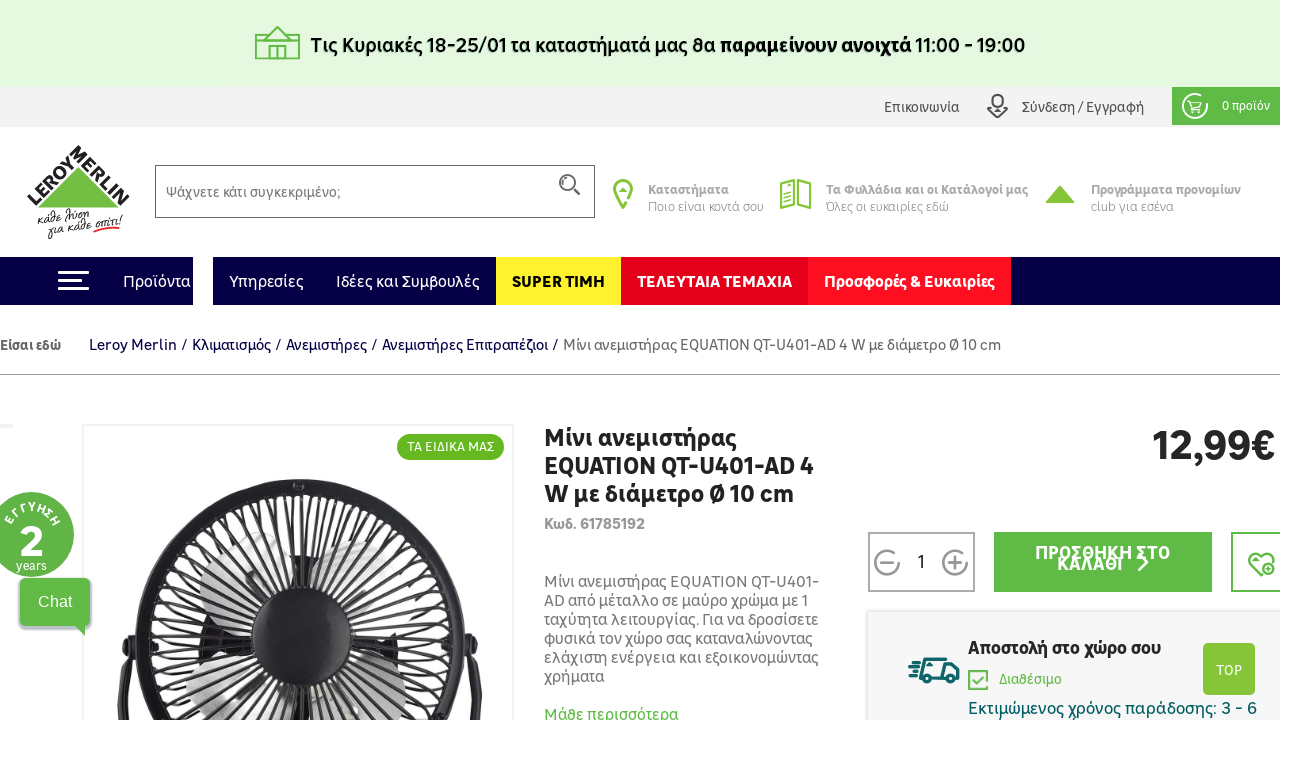

--- FILE ---
content_type: text/html; charset=utf-8
request_url: https://www.leroymerlin.gr/gr/module/metigoogletagmanager/ajax
body_size: 982
content:

{"result":"window.dataLayer = window.dataLayer || [];window.dataLayer.push({ ecommerce: null});window.dataLayer.push({      'environment': {'template': 'product','content_type': 'product','work': 'prod','channel': 'desktop','country': 'GR','language': 'gr','currency': 'EUR','navigation_store_id': '1','navigation_store_name': 'Venizelos'},'user': {},'page_type': 'product','event': 'view_item','ecommerce': {'currency': 'EUR', 'value': 12.99, 'items': [{        \"last_url\": \"%last_visited_url_product%\",        \"last_url_title\": \"%last_visited_url_title_product%\",\"id\": \"61785192\",\"item_id\": \"61785192\",\"name\": \"\u039c\u03af\u03bd\u03b9 \u03b1\u03bd\u03b5\u03bc\u03b9\u03c3\u03c4\u03ae\u03c1\u03b1\u03c2 EQUATION QT-U401-AD 4 W \u03bc\u03b5 \u03b4\u03b9\u03ac\u03bc\u03b5\u03c4\u03c1\u03bf \u00d8 10 cm\", \"item_name\": \"\u039c\u03af\u03bd\u03b9 \u03b1\u03bd\u03b5\u03bc\u03b9\u03c3\u03c4\u03ae\u03c1\u03b1\u03c2 EQUATION QT-U401-AD 4 W \u03bc\u03b5 \u03b4\u03b9\u03ac\u03bc\u03b5\u03c4\u03c1\u03bf \u00d8 10 cm\", \"title\": \"\u039c\u03af\u03bd\u03b9 \u03b1\u03bd\u03b5\u03bc\u03b9\u03c3\u03c4\u03ae\u03c1\u03b1\u03c2 EQUATION QT-U401-AD 4 W \u03bc\u03b5 \u03b4\u03b9\u03ac\u03bc\u03b5\u03c4\u03c1\u03bf \u00d8 10 cm\", \"price\": 12.99, \"item_price\": 12.99,\"brand\": \"Equation\",\"item_brand\": \"Equation\",\"category\": \"K\u03bb\u03b9\u03bc\u03b1\u03c4\u03b9\u03c3\u03bc\u03cc\u03c2\/\u0391\u03bd\u03b5\u03bc\u03b9\u03c3\u03c4\u03ae\u03c1\u03b5\u03c2\/\u0391\u03bd\u03b5\u03bc\u03b9\u03c3\u03c4\u03ae\u03c1\u03b5\u03c2 \u0395\u03c0\u03b9\u03c4\u03c1\u03b1\u03c0\u03ad\u03b6\u03b9\u03bf\u03b9\", \"item_category\": \"K\u03bb\u03b9\u03bc\u03b1\u03c4\u03b9\u03c3\u03bc\u03cc\u03c2\",\"item_category2\": \"\u0391\u03bd\u03b5\u03bc\u03b9\u03c3\u03c4\u03ae\u03c1\u03b5\u03c2\",\"item_category3\": \"\u0391\u03bd\u03b5\u03bc\u03b9\u03c3\u03c4\u03ae\u03c1\u03b5\u03c2 \u0395\u03c0\u03b9\u03c4\u03c1\u03b1\u03c0\u03ad\u03b6\u03b9\u03bf\u03b9\",\"item_category4\": \"\",\"item_category5\": \"\",\"variant\": \"\", \"item_variant\": \"\", \"dimension7\": \"1\",\"dimension9\": \"\", \"dimension10\": \"\",\"has_discount\": \"\",\"dimension82\": \"-2\",\"quantity_in_stock\": \"-2\",\"quantity\": 1,\"google_business_vertical\": \"retail\",        \"our_product\": \"1\",        \"loyalty_offer\": \"\"                    }]}});window.dataLayer = window.dataLayer || [];window.dataLayer.push({ ecommerce: null});window.dataLayer.push({\"event\": \"detail\",\"ecommerce\": {\"currencyCode\": \"EUR\", \"detail\": {\"actionField\": {\"list\" : \"K\u03bb\u03b9\u03bc\u03b1\u03c4\u03b9\u03c3\u03bc\u03cc\u03c2\/\u0391\u03bd\u03b5\u03bc\u03b9\u03c3\u03c4\u03ae\u03c1\u03b5\u03c2\/\u0391\u03bd\u03b5\u03bc\u03b9\u03c3\u03c4\u03ae\u03c1\u03b5\u03c2 \u0395\u03c0\u03b9\u03c4\u03c1\u03b1\u03c0\u03ad\u03b6\u03b9\u03bf\u03b9\"},\"products\": [{        \"last_url\": \"%last_visited_url_product%\",        \"last_url_title\": \"%last_visited_url_title_product%\",\"id\": \"61785192\",\"item_id\": \"61785192\",\"name\": \"\u039c\u03af\u03bd\u03b9 \u03b1\u03bd\u03b5\u03bc\u03b9\u03c3\u03c4\u03ae\u03c1\u03b1\u03c2 EQUATION QT-U401-AD 4 W \u03bc\u03b5 \u03b4\u03b9\u03ac\u03bc\u03b5\u03c4\u03c1\u03bf \u00d8 10 cm\", \"item_name\": \"\u039c\u03af\u03bd\u03b9 \u03b1\u03bd\u03b5\u03bc\u03b9\u03c3\u03c4\u03ae\u03c1\u03b1\u03c2 EQUATION QT-U401-AD 4 W \u03bc\u03b5 \u03b4\u03b9\u03ac\u03bc\u03b5\u03c4\u03c1\u03bf \u00d8 10 cm\", \"title\": \"\u039c\u03af\u03bd\u03b9 \u03b1\u03bd\u03b5\u03bc\u03b9\u03c3\u03c4\u03ae\u03c1\u03b1\u03c2 EQUATION QT-U401-AD 4 W \u03bc\u03b5 \u03b4\u03b9\u03ac\u03bc\u03b5\u03c4\u03c1\u03bf \u00d8 10 cm\", \"price\": 12.99, \"item_price\": 12.99,\"brand\": \"Equation\",\"item_brand\": \"Equation\",\"category\": \"K\u03bb\u03b9\u03bc\u03b1\u03c4\u03b9\u03c3\u03bc\u03cc\u03c2\/\u0391\u03bd\u03b5\u03bc\u03b9\u03c3\u03c4\u03ae\u03c1\u03b5\u03c2\/\u0391\u03bd\u03b5\u03bc\u03b9\u03c3\u03c4\u03ae\u03c1\u03b5\u03c2 \u0395\u03c0\u03b9\u03c4\u03c1\u03b1\u03c0\u03ad\u03b6\u03b9\u03bf\u03b9\",\"item_category\": \"K\u03bb\u03b9\u03bc\u03b1\u03c4\u03b9\u03c3\u03bc\u03cc\u03c2\",\"item_category2\": \"\u0391\u03bd\u03b5\u03bc\u03b9\u03c3\u03c4\u03ae\u03c1\u03b5\u03c2\",\"item_category3\": \"\u0391\u03bd\u03b5\u03bc\u03b9\u03c3\u03c4\u03ae\u03c1\u03b5\u03c2 \u0395\u03c0\u03b9\u03c4\u03c1\u03b1\u03c0\u03ad\u03b6\u03b9\u03bf\u03b9\",\"item_category4\": \"\",\"item_category5\": \"\",\"variant\": \"\", \"item_variant\": \"\", \"dimension7\": \"1\",\"dimension9\": \"\", \"dimension10\": \"\",\"has_discount\": \"\",\"dimension82\": \"-2\",\"quantity_in_stock\": \"-2\",\"quantity\": 1,\"google_business_vertical\": \"retail\",        \"our_product\": \"1\",        \"loyalty_offer\": \"\"                    }]}}});","products_cart":[],"mpc_products_displayed":[]}

--- FILE ---
content_type: application/javascript
request_url: https://www.leroymerlin.gr/modules/metiaddtocart/views/js/metiaddtocart.js?v=15b3cee3dc1b4460490f9c56c8db441c
body_size: 3182
content:
$(document).ready(function() {
    // Varnish ESI
    let esi_url = $('#add_cart_ajax').attr('data-esi-url');
    if (esi_url == undefined) {
        esi_url = $('#add_cart_catalog_ajax').attr('data-esi-url');
    }
    if(varnishEsiToAjax && 'undefined' !== typeof esi_url && esi_url.length){
        $.ajax({
            url: esi_url,
            async: true,
            success: function(data) {
                $('#add_cart_ajax').replaceWith(data);
                $('#add_cart_catalog_ajax').replaceWith(data);
                initMetiAddToCart()

                // blockwishlist.js
                if (typeof initWishlistPopover === "function") { 
                    initWishlistPopover();
                }
                // cgioms.js
                if (typeof omsStock != "undefined" && typeof omsStock.setStateStock === "function") { 
                    omsStock.setStateStock();
                }
            },
            error: function(res, status, error) {
                console.log(res);
                console.log(status);
                console.log(error);
            },
        });
    } else {
        initMetiAddToCart();
    }

    prestashop.on('updateSelectedStore', (event) => {
        if (event.origin != 'metiaddtocart') {
            var $element = $('.js-metiaddtocart-product .select-store .selectDropdown');
            if ($element.length) {
                var $selected = $element.find('.selected');
                var $hidden = $element.find('input[type=hidden]');
                var options = $element.data();
                addtocart_storeSelection.getStore(options.idproduct, $selected, $hidden);
            }
        }
    });
});

function initMetiAddToCart() {
    if($('.js-metiaddtocart-product .select-store .selectDropdown').length > 0){
        // no block scope in javascript
        (function() {
            var $element = $('.js-metiaddtocart-product .select-store .selectDropdown');
            var $elmParent = $element.parent();
            var $list = $element.find('.selectOptions');
            var $selected = $element.find('.selected');
            var $hidden = $element.find('input[type=hidden]');
            var $triggerElm = $element.find('.trigger');
            var previousState = {};
            var options = $element.data();
            var speed = 'fast';

            // Dropdown
            $triggerElm.click(function () {
                var _thisDropdown = $(this).parents('.js-metiaddtocart-product .select-store .selectDropdown');
                thisSelect = _thisDropdown.find('.selectOptions');
                thisInput = _thisDropdown.find('input');

                if (thisSelect.is(":hidden")) {
                    thisSelect.slideDown(speed);
                    _thisDropdown.addClass("dropdownOpen");
                }
                else {
                    thisSelect.slideUp(speed);
                    _thisDropdown.removeClass("dropdownOpen");
                }
            });

            $list.on('click', 'li', function (e, force = false) {
                var hiddenName = $hidden.attr("name");
                previousState = {
                    text : $selected.text(),
                    value: $('.js-metiaddtocart-product input[name="' + hiddenName + '"]').val()
                };

                $selected.text($(this).text());
                var value = $(this).data('value');

                var group = $('.js-metiaddtocart-product input[name="' + hiddenName + '"]');
                if (group.length > 1) {
                    group.each(function () {
                        $(this).val(value);
                    });
                }

                if (value != previousState.value || force) {
                    $hidden.val(value).change();
                    $element.trigger('DropdownChange', [value, force]);
                }

                $list.slideUp(300, function () {
                    $element.removeClass('dropdownOpen');
                });
            });

            $element.bind('CancelChange', function (e, value) {
                $selected.text(previousState.text);
                $hidden.val(previousState.value).change();

                var hiddenName = $hidden.attr("name");
                var group = $('.js-metiaddtocart-product input[name="' + hiddenName + '"]');
                if (group.length > 1) {
                    group.each(function () {
                        $(this).val(previousState.value);
                    });
                }
            });

            $('body').click(function (e) {
                if ($element.has($(e.target)).length) {
                    return;
                }
                if ($list.is(':visible')) {
                    $list.slideUp(300, function () {
                        $element.removeClass('dropdownOpen');
                    });
                }
            });

            addtocart_storeSelection.getStore(options.idproduct, $selected, $hidden);

            $element.bind('DropdownChange', function (e, value, force = false) {
                $elmParent.removeClass('not-filled');

                if (!addtocart_storeSelection.storePromptDisabled() && previousState.value != "" && !force) {
                    swal({
                        title: options.titlepopup,
                        html: options.confirmchangestoretitle,
                        input: 'checkbox',
                        inputValue: 0,
                        inputPlaceholder: options.checkboxlabel,
                        customClass: 'metiaddtocart-alert',
                        allowOutsideClick: false,
                        allowEnterKey: false,
                        buttonsStyling: false,
                        reverseButtons: true,
                        showConfirmButton: true,
                        confirmButtonClass: 'btn btn-primary',
                        confirmButtonText: options.confirmbutton+' <i class="icon-Arrow"></i>',
                        confirmButtonAriaLabel: options.confirmbutton,
                        showCancelButton: true,
                        cancelButtonClass: 'btn btn-outline-primary',
                        cancelButtonText: options.cancelbutton+' <i class="icon-Arrow"></i>',
                        cancelButtonAriaLabel: options.cancelbutton,
                        preConfirm: () => {
                            return new Promise((resolve) => {
                            setTimeout(() => {
                                resolve()
                            }, 200)
                            })
                        }
                    }).then((result) => {
                        if (result.hasOwnProperty('value')) {
                            if (result.value == 1) {
                                $.cookie('DisableStorePrompt', 'true');
                            }
                            addtocart_storeSelection.setStore(value, options.idproduct);
                        } else {
                            $(e.target).trigger('CancelChange', 0);
                        }
                    });

                } else {
                    addtocart_storeSelection.setStore(value, options.idproduct);
                }
            });

        })();
    }

    if($('.js-metiaddtocart-cart .selectDropdown').length > 0){
        // no block scope in javascript
        (function() {
            var $element = $('.js-metiaddtocart-cart .selectDropdown');
            var $elmParent = $element.parent();
            var $list = $element.find('.selectOptions');
            var $selected = $element.find('.selected');
            var $hidden = $element.find('input[type=hidden]');
            var $triggerElm = $element.find('.trigger');
            var previousState = {};
            var options = $element.data();
            var speed = 'fast';

            // Dropdown
            $triggerElm.click(function () {
                var _thisDropdown = $(this).parents('.selectDropdown');
                thisSelect = _thisDropdown.find('.selectOptions');
                thisInput = _thisDropdown.find('input');

                if (thisSelect.is(":hidden")) {
                    thisSelect.slideDown(speed);
                    _thisDropdown.addClass("dropdownOpen");
                }
                else {
                    thisSelect.slideUp(speed);
                    _thisDropdown.removeClass("dropdownOpen");
                }
            });

            $list.on('click', 'li', function () {
                var _thisDropdown = $(this).parents(".selectDropdown");
                var _thisTrigger = _thisDropdown.find('.trigger')
                var hiddenName = $hidden.attr("name");
                previousState = {
                    text : $selected.text(),
                    value: $('.js-metiaddtocart-cart input[name="' + hiddenName + '"]').val()
                };

                $selected.text($(this).text());
                var value = $(this).data('value');

                if (value) {
                    _thisTrigger.addClass('select')
                } else {
                    _thisTrigger.removeClass('select')
                }

                var group = $('.js-metiaddtocart-cart input[name="' + hiddenName + '"]');
                if (group.length > 1) {
                    group.each(function () {
                        $(this).val(value);
                    });
                }

                if (value != previousState.value) {
                    $hidden.val(value).change();
                    $element.trigger('DropdownChange', [value]);
                }

                $list.slideUp(300, function () {
                    $element.removeClass('dropdownOpen');
                });
            });

            $element.bind('CancelChange', function (e, value) {
                $selected.text(previousState.text);
                $hidden.val(previousState.value).change();

                var hiddenName = $hidden.attr("name");
                var group = $('.js-metiaddtocart-cart input[name="' + hiddenName + '"]');
                if (group.length > 1) {
                    group.each(function () {
                        $(this).val(previousState.value);
                    });
                }
            });

            $('body').click(function (e) {
                if ($element.has($(e.target)).length) {
                    return;
                }
                if ($list.is(':visible')) {
                    $list.slideUp(300, function () {
                        $element.removeClass('dropdownOpen');
                    });
                }
            });

            $element.bind('DropdownChange', function (e, value) {
                $elmParent.removeClass('not-filled');

                if (!addtocart_storeSelection.storePromptDisabled()) {
                    swal({
                        title: options.titlepopup,
                        html: options.confirmchangestoretitle,
                        input: 'checkbox',
                        inputValue: 0,
                        inputPlaceholder: options.checkboxlabel,
                        customClass: 'metiaddtocart-alert',
                        allowOutsideClick: false,
                        allowEnterKey: false,
                        buttonsStyling: false,
                        reverseButtons: true,
                        showConfirmButton: true,
                        confirmButtonClass: 'btn btn-primary',
                        confirmButtonText: options.confirmbutton+' <i class="icon-Arrow"></i>',
                        confirmButtonAriaLabel: options.confirmbutton,
                        showCancelButton: true,
                        cancelButtonClass: 'btn btn-outline-primary',
                        cancelButtonText: options.cancelbutton+' <i class="icon-Arrow"></i>',
                        cancelButtonAriaLabel: options.cancelbutton,
                        preConfirm: () => {
                            return new Promise((resolve) => {
                            setTimeout(() => {
                                resolve()
                            }, 200)
                            })
                        }
                    }).then((result) => {
                        if (result.hasOwnProperty('value')) {
                            if (result.value == 1) {
                                $.cookie('DisableStorePrompt', 'true');
                            }
                            addtocart_storeSelection
                                .setStore(value, null)
                                .then(() => window.location.reload());
                        } else {
                            $(e.target).trigger('CancelChange', 0);
                        }
                    });

                } else {
                    addtocart_storeSelection
                    .setStore(value, null)
                    .then(() => window.location.reload());
                }
            });
        })();
    }

    if($('.js-metiaddtocart-product').length){
        var $elt_qty =  $('.quantWrp')
        var increaseButton = $elt_qty.find('.incQuant');
        var decreaseButton = $elt_qty.find('.decQuant');
        var input_qty = $elt_qty.find('input');

        toggleNotAvailable_addToCart(input_qty.val());

        // add id, see comment in add-cart.tpl
        input_qty.attr('id', 'quantity_wanted');

        increaseButton.click(function () {
            var currentValue_qty = parseInt(input_qty.val());
            if ($(this).hasClass('disabled')) {
                return false;
            }
            currentValue_qty += 1;
            input_qty.val(currentValue_qty).trigger('change');
            toggleNotAvailable_addToCart(currentValue_qty);
        });

        decreaseButton.click(function () {
            var currentValue_qty = parseInt(input_qty.val());

            if ($(this).hasClass('disabled')) {
                return false;
            }

            if (!isNaN(currentValue_qty) && currentValue_qty > 1) {
                currentValue_qty -= 1;
            } else {
                currentValue_qty = 1;
            }

            input_qty.val(currentValue_qty).trigger('change');
            toggleNotAvailable_addToCart(currentValue_qty);
        });

        $('#quantity_wanted').keyup(function() {
            toggleNotAvailable_addToCart($('#quantity_wanted').val());
        });
    }

    if($('.js-metiaddtocart-product .m2-to-boxe #nb-units').length > 0){
        $('.js-metiaddtocart-product .m2-to-boxe #nb-units').keyup(function() {
            var capacity = $('.js-metiaddtocart-product .m2-to-boxe #product-capacity').val();
            var nbUnits = $(this).val();

            if (isNaN(capacity) || isNaN(nbUnits) || nbUnits == '') {
                $('.js-metiaddtocart-product .m2-to-boxe .nb-boxes').html('');
            } else {
                $('.js-metiaddtocart-product .m2-to-boxe .nb-boxes').html(Math.ceil(nbUnits / capacity));
            }
        });
    }
}

function toggleNotAvailable_addToCart(value) {
    if (parseInt($('.metiaddtocart .remainingStock strong').text()) > 0) {
        if (!isNaN(value) && parseInt(value) > parseInt($('.metiaddtocart .remainingStock strong').text())) {
            $(".not-available-delivery").show();
            $(".estimated-delivery").hide();
        } else {
            $(".not-available-delivery").hide();
            $(".estimated-delivery").show();
        }
    }

    // if icon-Store has disabled => product is inactive, not available for order or no stock
    if (parseInt($('.metiaddtocart .available .stock-text strong').text()) > 0 && !$('.yRow.style2 .icn.icon-Store').hasClass('disabled')
        && $(".js-metiaddtocart-product .select-store .selectDropdown input[name=id_store]").val() > 0) {
        if (!isNaN(value) && parseInt(value) > parseInt($('.metiaddtocart .available .stock-text strong').text())) {
            $(".not-available-quantity-store").show();
            $('.get-in-store-stock h6').hide();
        } else {
            $(".not-available-quantity-store").hide();
            $('.get-in-store-stock h6').show();
        }
    } else {
        $(".not-available-quantity-store").hide();
        $('.get-in-store-stock h6').hide();
    }
}

let addtocart_storeSelection = {
    /* display cookie store */
    getStore: function (id_product, $selected, $hidden) {
        var data = { action: 'getStore', id_product}
        return $.ajax({
            url     : metiAddToCart_url,
            method  : 'POST',
            data    : data,
        }) .done(res => {
            res = JSON.parse(res);
            if ("id_store" in res) {
                $selected.text(res.store_name);
                $hidden.val(res.id_store).change();
                this.displayStore(res);
            }
        })
        .fail(res => {
           console.error('unable to get product')
        })
    },
    setStore: function (id_store, id_product) {
        var data = { action: 'setStore', id_store, id_product}
        return $.ajax({
            url     : metiAddToCart_url,
            method  : 'POST',
            data    : data,
        }) .done(res => {
            res = JSON.parse(res);
            this.displayStore(res);
            prestashop.emit('updateSelectedStore', {'origin': 'metiaddtocart', 'id_shopmeti': res.id_shopmeti});
        })
        .fail(res => {
           console.error('unable to get product')
        })
    },
    displayStore : function (obj) {
        $('.metiaddtocart.js-metiaddtocart-product .sect.restInfo .delivery-home-infos').show();
        $('.metiaddtocart.js-metiaddtocart-product .sect.restInfo .click-collect-infos').show();
        $('.metiaddtocart.js-metiaddtocart-product .sect.restInfo .select-store-delivery-home-infos').hide();

        // Select the store on the minicart
        $('.minicart .js-metiaddtocart-cart .selectDropdown .selectOptions li').each(function() {
            if ($(this).data('value') == obj.id_store) {
                $(this).trigger('click', {force: true});
                return;
            }
        });

        if (obj.id_store == 0) {
            $('.phone').hide();
            $('.stock-text').hide();

            $('.get-in-store').html($('.get-in-store').data('store-selected'));
            $('.get-in-store-stock .stock-availability').html('');
            $('.get-in-store-stock h6').hide();
            $('.get-in-store-stock .not-available-store').hide();
            $('.get-in-store-stock .not-available-store-cc').hide();
            if (obj.select_store_delivery_home) {
                $('.get-in-store-stock .select-store-delivery-home').show();
            }

            $('.js-metiaddtocart-product .select-store .selectDropdown .selected').text($('.js-metiaddtocart-product .select-store .selectDropdown .selected').data('default'))
        } else {
            $('.phone a').html(obj.phone);
            $('.phone a').attr('href', 'tel:'+obj.phone);
            $('.phone').show();

            $('.stock-text').show();

            $('.get-in-store').html($('.get-in-store').data('store-selected'));

            if (obj.stock_html) {
                $('.get-in-store-stock .stock-availability').html(obj.stock_html);
            }
    
            $('.get-in-store-stock h6').hide();
            $('.get-in-store-stock .not-available-store').hide();
            $('.get-in-store-stock .not-available-store-cc').hide();
            $('.get-in-store-stock .select-store-delivery-home').hide();
            if (obj.quantity > 0 && obj.active && obj.available_for_order && obj.cc_enable) {
                $('.yRow.style2 .icn.icon-Store').removeClass('disabled');
                $('.get-in-store-stock h6').show();
                $('.stock-text').html($('.stock-text').data('title')+'<strong>'+obj.quantity+'</strong>');
            } else {
                $('.yRow.style2 .icn.icon-Store').addClass('disabled');
                $('.stock-text').html($('.stock-text').data('title')+'<strong>-</strong>');

                if (!obj.cc_enable) {
                    if (obj.select_store_delivery_home) {
                        $('.yRow.style2 .icn.icon-Store').removeClass('disabled');
                        $('.get-in-store-stock .select-store-delivery-home').show();
                        $('.metiaddtocart.js-metiaddtocart-product .sect.restInfo .delivery-home-infos').hide();
                        $('.metiaddtocart.js-metiaddtocart-product .sect.restInfo .click-collect-infos').hide();
                        $('.metiaddtocart.js-metiaddtocart-product .sect.restInfo .select-store-delivery-home-infos').show();

                        if (obj.quantity > 0 && obj.active && obj.available_for_order) {
                            $('.stock-text').html($('.stock-text').data('title')+'<strong>'+obj.quantity+'</strong>');
                            $('.select-store-delivery-home-infos h6.not-available').hide();
                            $('.select-store-delivery-home-infos .estimated-delivery').show();
                        }else{
                            $('.select-store-delivery-home-infos .estimated-delivery').hide();
                            $('.select-store-delivery-home-infos h6.not-available').show();
                        }
                    } else {
                        $('.yRow.style2 .icn.icon-Store').addClass('disabled');
                        $('.get-in-store-stock .not-available-store-cc').show();
                    }
                } else {
                    $('.get-in-store-stock .not-available-store').show();
                }
            }    
        }

        if ($('#product #main .artPrice')) {
            $('#product #main .artPrice').html(obj.price_html);
        }

        if (typeof refreshOsmWidget === 'function') {
            refreshOsmWidget(obj.price_amount);
        }

        toggleNotAvailable_addToCart($('#quantity_wanted').val());
    },
    storePromptDisabled: function() {
        return $.cookie('DisableStorePrompt');
    }
}
